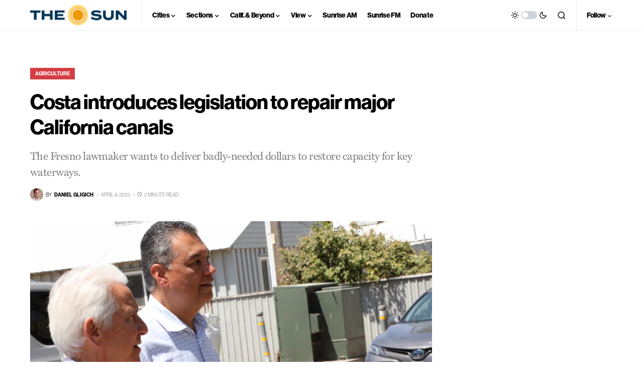

--- FILE ---
content_type: text/html; charset=utf-8
request_url: https://www.google.com/recaptcha/api2/aframe
body_size: 258
content:
<!DOCTYPE HTML><html><head><meta http-equiv="content-type" content="text/html; charset=UTF-8"></head><body><script nonce="Hr9EvoKnl2uZlKQoY7hOPw">/** Anti-fraud and anti-abuse applications only. See google.com/recaptcha */ try{var clients={'sodar':'https://pagead2.googlesyndication.com/pagead/sodar?'};window.addEventListener("message",function(a){try{if(a.source===window.parent){var b=JSON.parse(a.data);var c=clients[b['id']];if(c){var d=document.createElement('img');d.src=c+b['params']+'&rc='+(localStorage.getItem("rc::a")?sessionStorage.getItem("rc::b"):"");window.document.body.appendChild(d);sessionStorage.setItem("rc::e",parseInt(sessionStorage.getItem("rc::e")||0)+1);localStorage.setItem("rc::h",'1769664867592');}}}catch(b){}});window.parent.postMessage("_grecaptcha_ready", "*");}catch(b){}</script></body></html>